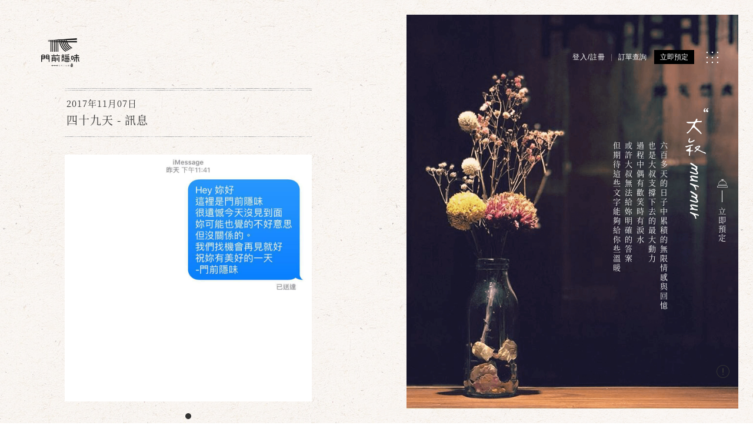

--- FILE ---
content_type: text/html;charset=UTF-8
request_url: https://www.wumamii.com.tw/article.php?act=view&no=264
body_size: 6549
content:
<!DOCTYPE html>
<html lang="zh-Hant-TW">
<head>
<script type="application/ld+json">
{
    "@context": "https://schema.org",
    "@type": "NewsArticle", 
    "headline": "四十九天 - 訊息", //文章標題
    "image": [
        "https://www.wumamii.com.tw/data/article/1543822720_88EWBIHFZN_0.jpg" //文章代表圖片
    ],
    "author": {
        "@type": "Organization",
        "name": "門前隱味"
    },  
    "publisher": {
        "@type": "Organization",
        "name": "門前隱味",
        "logo": {
            "@type": "ImageObject",
            "url": "https://www.wumamii.com.tw/assets/images/common_icon/logo_black.png"
        }
    },
    "datePublished": "2018-12-03", //文章上稿時間
    "dateModified": "2020-09-11" //文章更新時間
}
</script>
<!-- Global site tag (gtag.js) - Google Analytics -->
<script async src="https://www.googletagmanager.com/gtag/js?id=G-95HJX5KEED"></script>
<script>
  window.dataLayer = window.dataLayer || [];
  function gtag(){dataLayer.push(arguments);}
  gtag('js', new Date());

  gtag('config', 'G-95HJX5KEED');
</script>
<script type="application/ld+json">
{
  "@context":"https://schema.org/",
  "@type":"Restaurant",
  "hasMenu": "https://www.wumamii.com.tw/",
  "servesCuisine": "牛肉麵、燉煮牛肉、豆干、辣椒",
  "priceRange": "$$$",
  "currenciesAccepted": "NTD",
  "paymentAccepted": "Cash, Credit Card",
  "name": "門前隱味牛肉麵",
  "address":{
    "@type":"PostalAddress",
    "streetAddress":"四川路一段87巷2弄12-2號1樓",
    "addressLocality":"新北市板橋區",
    "postalCode":"22063",
    "addressCountry":"TW"
  },
  "telephone": "+886 2 89516600",
  "url": "https://www.wumamii.com.tw/",
  "logo": "https://www.wumamii.com.tw/assets/images/common_icon/logo.png",
  "image": "https://www.wumamii.com.tw/assets/images/default/WUMAMI_OG.jpg",
  "description": "一碗牛肉麵藏身於巷弄中，源起於十年前吃到的味道，希望透過牛肉麵，提醒你心中那個不可被剝奪的味道，有多久沒去重視它了"
}
</script>
<!-- Google Tag Manager -->
<script>(function(w,d,s,l,i){w[l]=w[l]||[];w[l].push({'gtm.start':
new Date().getTime(),event:'gtm.js'});var f=d.getElementsByTagName(s)[0],
j=d.createElement(s),dl=l!='dataLayer'?'&l='+l:'';j.async=true;j.src=
'https://www.googletagmanager.com/gtm.js?id='+i+dl;f.parentNode.insertBefore(j,f);
})(window,document,'script','dataLayer','GTM-K8TF535');</script>
<!-- End Google Tag Manager -->
<meta charset="UTF-8">
<meta name="viewport" content="width=device-width,initial-scale=1,maximum-scale=1,user-scalable=no">
<meta name="robots" content="all">
<meta http-equiv="X-UA-Compatible" content="IE=edge,chrome=1">
<title>四十九天 - 訊息 - 牛肉麵與門前隱味燉煮牛肉</title>
<meta name="author" content="隱策-專精於網路行銷">
<meta name="copyright" content="門前隱味牛肉麵">
<meta name="keywords" content="門前隱味,牛肉麵,牛肉鍋">
<meta name="description" content="門前隱味，位於新北市板橋巷弄中，有著關於家庭的記憶味道，六坪大小、五個座位，前往用餐的朋友，就像是許久未見的好友，充滿歡笑與溫暖，是門前隱味想要分享給你們的味道。">
<meta name="distribution" content="Taiwan">
<meta name="geo.region" content="tw">
<meta name="format-detection" content="telephone=no">
<meta property="og:url" content="https://www.wumamii.com.tw/article.php?act=view&no=264">
<meta property="og:title" content="四十九天 - 訊息 - 牛肉麵與門前隱味燉煮牛肉">
<meta property="og:site_name" content="牛肉麵與門前隱味燉煮牛肉">
<meta property="og:image" content="https://www.wumamii.com.tw/data/article/1543822720_88EWBIHFZN_0.jpg">
<meta property="og:description" content="門前隱味，位於新北市板橋巷弄中，有著關於家庭的記憶味道，六坪大小、五個座位，前往用餐的朋友，就像是許久未見的好友，充滿歡笑與溫暖，是門前隱味想要分享給你們的味道。">
<meta property="og:type" content="website">
<base href="/">
<link rel="canonical" href="https://www.wumamii.com.tw/article.php?act=view&no=264">
<link rel="preload" href="assets/fonts/fontawesome-webfont.woff2" as="font" type="font/woff2" crossorigin>
<link rel="icon" href="favicon.ico">
<link rel="shortcut icon" href="favicon.ico">
<link rel="apple-touch-icon-precomposed" sizes="144x144" href="apple-touch-icon-144.png">
<link rel="apple-touch-icon-precomposed" sizes="114x114" href="apple-touch-icon-114.png">
<link rel="apple-touch-icon-precomposed" sizes="72x72" href="apple-touch-icon-72.png">
<link rel="apple-touch-icon-precomposed" href="apple-touch-icon-57.png">
<link rel="stylesheet" href="/data/compress/site-8392a1809d.css">
<link rel="stylesheet" href="/data/compress/article-detail-93471c57a6.css">
</head>
<body class="article_view"><a id="logo" href="eattoday.php" title="門前隱味燉煮牛肉" aria-label="門前隱味燉煮牛肉"> <img src="assets/images/common_icon/logo.png" alt="LOGO ICON"> </a> <a class="galibenLogo j-galibenLogo" href="http://www.geliben.com.tw" title="一星名店" target="_blank" rel="noreferrer noopener"> <img src="assets/images/common_icon/galiben-logo.svg" alt="一星名店" width="50" height="50" loading="lazy"> </a> <a class="nomuraLogo j-nomuraLogo" href="eattoday.php" title="野村投信" target="_blank" rel="noreferrer noopener"> <img src="assets/images/common_icon/nomura_logo.svg" alt="野村投信" width="50" height="50" loading="lazy"> </a> <a class="brickOvenLogo j-brickOvenLogo" href="eattoday.php" title="柴窯" target="_blank" rel="noreferrer noopener"> <img src="assets/images/common_icon/brickOven_logo.png" alt="柴窯" width="85" height="65" loading="lazy"> </a> <a class="kimchiLogo j-kimchiLogo" href="eattoday.php" title="餃子樂" target="_blank" rel="noreferrer noopener"> <img src="assets/images/common_icon/happydumpling_logo.png" alt="餃子樂" width="73" height="69" loading="lazy"> <img class="darkLogo" src="assets/images/common_icon/happydumpling_logo_dark.png" alt="餃子樂" width="73" height="69" loading="lazy"> </a> <header data-current-product=""> <a href="javascript:void(0)" title="MENU" aria-label="MENU" class="js_menu_icon menu_icon"> <span class="icon-close_icon"></span> <span class="icon-menu_icon"></span> </a> <div class="main_logOrder"> <div class="main_logOrder__bg main_logOrder__bg-logOut"></div> <a href="member.php" title="登入註冊" class="logOrder_log">登入/註冊</a> <a href="member.php?act=order" title="訂單查詢" class="logOrder_order">訂單查詢</a> <a href="default.php" title="立即預定" class="logOrder_reservation">立即預定</a> </div> <nav class="menu_nav"> <div class="menu_nav_content"> <ul itemscope itemtype="http://www.schema.org/SiteNavigationElement" class="menu_nav_link container"> <li> <a itemprop="url" href="https://www.wumamii.com.tw/fan/e8ef0387c3.html" title="牛肉麵訂位"> <span class="menu_title">牛肉麵訂位</span> <span class="menu_title_en hidden-sm hidden-xs">reservation</span> </a> </li> <li> <a itemprop="url" href="buy-beeftendon/intro.php" title="入口即化紅燒牛筋鍋預訂"> <span class="menu_title">入口即化紅燒牛筋鍋預訂</span> <span class="menu_title_en hidden-sm hidden-xs">tendons</span> </a> </li> <li> <a itemprop="url" href="eattoday.php" title="今天吃什麼"> <span class="menu_title menu_reservation"><img src="assets/images/common_icon/menu_reservation.png" alt="今天吃什麼"></span> <span class="menu_title_en hidden-sm hidden-xs">eat today</span> <div class="menu_reservation-cursor order-cursor-animation"> <div class="order-cursor-animation-line1"></div> <div class="order-cursor-animation-line2"></div> <div class="order-cursor-animation-line3"></div> <img class="order-cursor-animation-main" src="assets/images/common_icon/icon_cursor.svg" alt="今天吃什麼"> </div> </a> </li> <li> <a itemprop="url" href="eattoday.php" title="今天吃什麼"> <span class="menu_title menu_title-arrow">#宅配預訂</span> <span class="menu_title_en hidden-sm hidden-xs">reserve</span> </a> </li> <li> <a itemprop="url" href="member.php?act=order" title="訂單查詢"> <span class="menu_title">訂單查詢</span> <span class="menu_title_en hidden-sm hidden-xs">order tracking</span> </a> </li> <li> <a itemprop="url" href="article.php" title="大叔murmur"> <span class="menu_title">大叔murmur</span> <span class="menu_title_en hidden-sm hidden-xs">murmur</span> </a> </li> <li> <a itemprop="url" href="default.php" title="饗念燉煮牛肉預定"> <span class="menu_title">饗念燉煮牛肉預定</span> <span class="menu_title_en hidden-sm hidden-xs">buy now</span> </a> </li> <li class="hidden hidden-lg"> <a itemprop="url" href="https://www.youtube.com/channel/UCICf5scZWcech9bg87v155Q" title="#今天吃什麼youtube連載中" target="_blank" rel="noreferrer noopener"> <span class="menu_title">#今天吃什麼youtube連載中</span> <span class="menu_title_en hidden-sm hidden-xs">channel</span> </a> </li> </ul> <div class="communities"> <a href="https://www.instagram.com/wumamiiig/" ttarget="_blank" rel="noreferrer noopener" title="instagram" aria-label="instagram" class="communities-ig"></a> <a href="https://www.facebook.com/wumamii/" ttarget="_blank" rel="noreferrer noopener" title="facebook" aria-label="facebook" class="communities-fb"></a> <a href="https://www.youtube.com/channel/UCICf5scZWcech9bg87v155Q" ttarget="_blank" rel="noreferrer noopener" title="Youtube" aria-label="Youtube" class="communities-yt"></a> </div> <div class="copyright"> <a title="前往一星名店官網" href="http://www.geliben.com.tw" target="_blank" rel="noreferrer noopener">前往一星名店官網</a> <a title="會員登入/註冊" href="member.php">會員登入/註冊</a> <a title="去訂牛肉麵" href="eatnoodle.php">去訂牛肉麵</a> <a title="訂購需知" href="notice.php">訂購需知</a> <a title="隱私權政策" href="privacy.php">隱私權政策</a> <a title="聯絡我們" href="contact.php">聯絡我們</a> <a title="依據真實故事沒有改編" href="story.php">依據真實故事沒有改編</a> <a class="visible-lg-inline-block hidden-md hidden-sm hidden-xs" title="#今天吃什麼youtube連載中" href="https://www.youtube.com/channel/UCICf5scZWcech9bg87v155Q">#今天吃什麼youtube連載中</a> <p class="copyright__artie">desigen by <a href="https://www.artie.com.tw/" title="artie" target="_blank" rel="noreferrer noopener">artie</a> </p> </div> </div> </nav> </header> <div class="crumb hidden"> <ol id="breadcrumb" itemscope itemtype="https://schema.org/BreadcrumbList"> <li itemscope itemprop="itemListElement" itemtype="https://schema.org/ListItem"> <a itemprop="item" itemtype="https://schema.org/Thing" href="./" title="首頁"> <span itemprop="name">首頁</span> </a> <meta itemprop="position" content="1"></li> <li itemscope itemprop="itemListElement" itemtype="https://schema.org/ListItem"> <a itemprop="item" itemtype="https://schema.org/Thing" href="article.php" title="文章分享"> <span itemprop="name">文章分享</span> <meta itemprop="position" content="2"></a> </li> <li itemscope itemprop="itemListElement" itemtype="https://schema.org/ListItem"> <a itemprop="item" itemtype="https://schema.org/Thing" href="article.php?act=view&no=264" title="四十九天 - 訊息"> <span itemprop="name">四十九天 - 訊息</span> <meta itemprop="position" content="3"></a> </li> </ol> </div> <main id="main"> <div class="c_cover-border border-1"></div> <div class="c_cover-border border-2"></div> <div class="bg wow fadeInRight" data-wow-delay="0.4s" data-wow-duration="1.6s"></div> <div class="c_text intro_content new-intro"> <div class="c_text_title wow fadeInDown pic"> <span class="sr-only">文章分享</span> <img src="assets/images/news/title.png" alt="文章分享" class="hidden-xs hidden-sm hidden-md"> <img src="assets/images/news/title_B.png" alt="文章分享" class="visible-md"> <img src="assets/images/news/title-sm_B.png" alt="文章分享" class="visible-xs visible-sm"> </div> <div class="c_text_content"> <p class="wow fadeInDown" data-wow-delay="0.35s"> 六百多天的日子中累積的無限情感與回憶<br> 也是大叔支撐下去的最大動力<br> 過程中偶有歡笑時有淚水<br> 或許大叔無法給妳明確的答案<br> 但期待這些文字能夠給你些溫暖 </p> </div> </div> <section class="new-sectin wow fadeInUp" data-wow-delay="0.4s"> <article class="news-list-article"> <p class="title-date">2017年11月07日</p> <h1 class="news-title new-header"> 四十九天 - 訊息 </h1> <div id="new-swiper" class="swiper-container"> <div class="swiper-wrapper"> <div class="swiper-slide pic"> <img src="data/article/1543822720_88EWBIHFZN_0.jpg" alt="23379896_128169337824483_606016760081848131_n"> </div> </div> </div> <div class="swiper-pagination new-swiper-nav"></div> <div class="new-editor"> <p><h2><strong>致遺憾沒見到的朋友|門前隱味牛肉麵</strong></h2> <br /> 今天有位朋友忘了時間<br /> 店剛收完發了封訊息<br /> 我想這應該就是<br /> 門前隱味的特色了吧<br /> .<br /> .<br /> .<br /> .<br /> 期待妳喜歡門前隱味的文字與影像<br /> 也別忘了分享相片與追蹤我<br /> 妳好，請多指教<br /> ------------------<br /> 隱味-原來是回憶啊</p> </div> </article> <div class="hashtag-wrapper new-hashtag"> <ul class="hashtag-list columns inline"> <li><a href="article.php?cid=125" title="人生murmur">#人生murmur</a></li> </ul> </div> <div class="share-wrapper wrapper"> <span class="text">分享別害羞 /(///ω///)/</span> <a href="http://www.facebook.com/share.php?u=https%3A%2F%2Fwww.wumamii.com.tw%2Farticle.php%3Fact%3Dview%26no%3D264" target="_blank" title="分享 FB" aria-label="分享 FB" class="share-icon"><span class="icon-facebook-logo"></span></a> </div> <a href="?ad=128" target="_blank" title="文章內頁 -饗念-鍋" class="ad-box"> <div class="ad-cont"> <img src="data/publicize/1689771080IEOQ5_0.gif" alt="文章內頁 -饗念-鍋"> </div> <span class="ad-btn c_btn_style1"> 了解更多<span class="icon-chevron-small-right"></span> </span> </a> <section class="news-recom news-recom-detail"> <p class="recom-title">大多人也都正在看的 Murmur</p> <a href="article.php?act=view&no=536" class="recom-link"><span>▶ </span>台北牛肉麵推薦TOP7，致等待與門前隱味相遇的你(2025持續更新</a><br> <a href="article.php?act=view&no=568" class="recom-link"><span>▶ </span>記得第一個微笑</a><br> <a href="article.php?act=view&no=1127" class="recom-link"><span>▶ </span>OKOKu斯掰溪u斯掰溪uuu(笑死)</a><br> <a href="article.php?act=view&no=1135" class="recom-link"><span>▶ </span>我想選擇是自己的</a><br> <a href="article.php?act=view&no=1139" class="recom-link"><span>▶ </span>一星名店的故事</a><br> <a href="article.php?act=view&no=1141" class="recom-link"><span>▶ </span>大叔的日常</a><br> <a href="article.php?act=view&no=1143" class="recom-link"><span>▶ </span>門前隱味開放現場訂位</a><br> <a href="article.php?act=view&no=1151" class="recom-link"><span>▶ </span>那個........其實咖哩飯也是我的店，</a><br> <a href="article.php?act=view&no=1154" class="recom-link"><span>▶ </span>仙境傳說</a><br> <a href="article.php?act=view&no=1156" class="recom-link"><span>▶ </span>「為什麼門前隱味牛肉麵，讓無數老饕邊吃邊罵、邊罵邊愛？小辣雞揭密！」</a><br> <a href="article.php?act=view&no=1157" class="recom-link"><span>▶ </span>我終於服了一個人</a><br> <a href="article.php?act=view&no=1158" class="recom-link"><span>▶ </span>那天我被搶了!!!!!</a><br> <a href="article.php?act=view&no=1249" class="recom-link"><span>▶ </span>那年你18歲而我52歲</a><br> <a href="article.php?act=view&no=1258" class="recom-link"><span>▶ </span>「【人氣牛肉麵之亂】門前隱味預約制崩壞真相：是誰讓老闆心灰意冷？」</a><br> <a href="article.php?act=view&no=1259" class="recom-link"><span>▶ </span>原來開店預約了被放鳥....該檢討的是自己??!</a><br> <a href="article.php?act=view&no=1269" class="recom-link"><span>▶ </span>門前隱味牛肉麵菜單</a><br> <a href="article.php?act=view&no=1377" class="recom-link"><span>▶ </span>❞對於500盤這次的名單，很抱歉這次讓你們失望了❞</a><br> <a href="article.php?act=view&no=1379" class="recom-link"><span>▶ </span>你看的出來這相片的含金量嗎?</a><br> <a href="article.php?act=view&no=1386" class="recom-link"><span>▶ </span>❝人生中總有雜音，但你不用每一句都回應❞</a><br> <a href="article.php?act=view&no=1404" class="recom-link"><span>▶ </span>🔥台中人限定！限量➊𝟬𝟬𝟬顆「阿伯手工啵啵魚卵爆擊蛋餃」台北已被搶爆2萬顆，最後名額門前隱味只留給你！🥟💥</a><br> <a href="article.php?act=view&no=459" class="recom-link"><span>▶ </span>萬分抱歉</a><br> <a href="article.php?act=view&no=485" class="recom-link"><span>▶ </span>2022年的好友日</a><br> <a href="article.php?act=view&no=468" class="recom-link"><span>▶ </span>是你活成了喜劇</a><br> </section> <div class="detail_page btn-group row-flex clearfix"> <a href="article.php" title="回列表頁" class="c_btn_style2 col-md-3 order-sm-2">回列表頁</a> <a href="article.php?act=view&no=263" title="上一篇" class="c_btn_style2 col-md-3 order-sm-1"> <span class="icon-chevron-small-left"></span>上一篇 </a> <a href="article.php?act=view&no=266" title="下一篇" class="c_btn_style2 col-md-3 order-sm-3"> 下一篇<span class="icon-chevron-small-right"></span> </a> </div> </section> </main> <a href="buy-StewedBeefNoodles/reservation.php" title="立即預定" class="reservation j-reservation-style"> <span class="icon-reservation"></span> <p class="hidden-xs"></p> 立即預定 </a> <div class="reservation_bg"></div> <a href="notice.php" title="訂購須知" class="buy_information_icon visible-lg visible-md"> <span class="icon-info"></span> <span class="icon-info_hover"></span> <span class="buy_information_hover">訂購須知</span> </a> <footer> </footer> <div id="p-config" data-mouse="0" class="d-none"></div> <div id="p-notice" class="d-opacity"></div> <div id="p-loading" data-text="資料處理中，請稍候" class="d-opacity"></div> <div id="p-mask" class="d-opacity"></div> <div id="p-dialog" class="dialog dialog_main"> <div class="dialog_overlay"></div> <div class="dialog_content"> <a href="#" title="關閉" aria-label="關閉" class="js-dialog-close dialog_close"><span class="icon-close_icon"></span></a> <img src="[data-uri]" alt="提醒" class="dialog-remind-title"> <span class="dialog_main_line"></span> <p class="dialog_main_content js-dialog-text"></p> <div class="text-center"> <div class="c_btn c_btn_main btn_default"><a href="#" data-callback="yes" title="確定" class="js-dialog-button c_btn_style1 c_btn_styleB">確定</a></div> <div class="c_btn c_btn_main btn_default"><a href="#" data-callback="no" title="取消" class="js-dialog-button c_btn_style1 c_btn_styleB">取消</a></div> </div> </div> </div>  <noscript><iframe src="https://www.googletagmanager.com/ns.html?id=GTM-K8TF535" height="0" width="0" style="display:none;visibility:hidden"></iframe></noscript>  <script src="/data/compress/site-b8ed6d4d0f.js"></script>
<script src="/data/compress/page-6cadb65357.js"></script>
<script src="assets/js/plugin/swiper-4.1.0.min.js"></script>
<script src="https://www.youtube.com/iframe_api"async ></script>
<script src="assets/js/ad_youtube.js"></script>
<script src="/data/compress/article_view-b742140f33.js"></script>
<script src="/data/compress/page-4b42e2b803.js"></script>
</body>
</html>

--- FILE ---
content_type: application/javascript
request_url: https://www.wumamii.com.tw/data/compress/article_view-b742140f33.js
body_size: 223
content:
jQuery(document).ready(function(){iframeScale();imgScale();$(window).resize(function(){iframeScale();imgScale()});function iframeScale(){$('.new-editor').find($('iframe')).each(function(){var editorW=$('.new-editor').width();var iframeW=$(this).width();var iframeH=$(this).height();var rate=editorW/iframeW;$(this).width(iframeW*rate);$(this).height(iframeH*rate)})}function imgScale(){$('.new-editor').find($('img')).each(function(){var editorW=$('.new-editor').width();var imgW=$(this).width();var imgH=$(this).height();var rate=editorW/imgW;$(this).width(imgW*rate);$(this).height(imgH*rate)})}});

--- FILE ---
content_type: image/svg+xml
request_url: https://www.wumamii.com.tw/assets/images/common_icon/icon_cursor.svg
body_size: 438
content:
<svg xmlns="http://www.w3.org/2000/svg" viewBox="0 0 198.9 254.3"><path d="M46.7 213.3L92 172.4c1.8-1.6 4.3-2.4 6.7-2.1 2.4.3 4.6 1.7 5.9 3.7l43.3 67.1 14-9.2-43.1-67.1c-1.3-2.1-1.7-4.6-.9-7 .7-2.4 2.5-4.3 4.7-5.2l56-24.1L16.2 21l30.5 192.3z" fill="#fff"/><path d="M4.7.7C1.4 2.2-.5 5.7.1 9.3l34.3 216.6c.5 2.9 2.5 5.3 5.2 6.3 2.8 1 5.8.4 8-1.5L95 187.6l40.4 62.9c1.1 1.8 2.9 3.1 5 3.6s4.3.1 6.1-1l26.9-17.4c1.8-1.1 3.1-2.9 3.5-5 .5-2.1.1-4.3-1-6.1l-40.5-62.9 58.6-25.2c2.7-1.2 4.6-3.7 4.9-6.7.3-3-1.1-5.8-3.6-7.4L12.5 1.4C10.2-.2 7.2-.4 4.7.7zm14.1 24.1L174 127.6l-53.6 23.1c-2.2.9-3.8 2.8-4.5 5-.7 2.3-.4 4.7.9 6.7l41.2 64.1-13.4 8.8-41.4-64.3c-1.3-2-3.4-3.2-5.7-3.5-2.3-.3-4.7.4-6.4 2l-43.3 39.1-29-183.8z" fill="#040000"/></svg>

--- FILE ---
content_type: application/javascript
request_url: https://www.wumamii.com.tw/data/compress/page-4b42e2b803.js
body_size: 155
content:
jQuery(document).ready(function(){var swiper=new Swiper('.swiper-container',{autoHeight:true,spaceBetween:0,effect:'fade',pagination:{el:'.swiper-pagination',clickable:true}})});

--- FILE ---
content_type: image/svg+xml
request_url: https://www.wumamii.com.tw/assets/images/common_icon/c_yt.svg
body_size: 268
content:
<svg xmlns="http://www.w3.org/2000/svg" viewBox="0 0 19 19"><circle fill="#fff" cx="9.5" cy="9.5" r="9.5"/><path d="M14.9 7.3s-.1-.8-.4-1.1c-.4-.4-.9-.4-1.1-.5-1.5-.1-3.9-.1-3.9-.1s-2.3 0-3.8.1c-.2 0-.7 0-1.1.5-.4.3-.5 1.1-.5 1.1S4 8.2 4 9.1v.8c0 .9.1 1.8.1 1.8s.1.8.4 1.1c.4.4 1 .4 1.2.5.9.1 3.7.1 3.7.1s2.3 0 3.9-.1c.2 0 .7 0 1.1-.5.3-.3.4-1.1.4-1.1s.2-.9.2-1.8v-.8c0-.9-.1-1.8-.1-1.8zm-6.5 3.6V7.8l3 1.5-3 1.6z"/></svg>

--- FILE ---
content_type: image/svg+xml
request_url: https://www.wumamii.com.tw/assets/images/common_icon/c_fb.svg
body_size: 183
content:
<svg xmlns="http://www.w3.org/2000/svg" viewBox="0 0 19 19"><circle cx="9.5" cy="9.5" r="9.5" fill="#fff"/><path d="M10.2 14v-4h1.3l.3-1.7h-1.7v-.6c0-.7.3-1 1-1h.7V5h-1.3c-1.2 0-2 1-2 2.4v1H7.2V10h1.3v4h1.7z"/></svg>

--- FILE ---
content_type: application/javascript
request_url: https://www.wumamii.com.tw/data/compress/page-6cadb65357.js
body_size: 667
content:
var webConfig={api:location.pathname,isMobile:/Android|webOS|iPhone|iPad|iPod|BlackBerry|IEMobile|Opera Mini/i.test(navigator.userAgent),pageDOM:jQuery('html,body'),pNotice:jQuery('#p-notice'),pLoading:jQuery('#p-loading'),pMask:jQuery('#p-mask'),pDialog:jQuery('#p-dialog')},mobileForm,phoneDialog;function ajaxMemberCommonErrorHandle(respon){if(respon.isLogin){location.href='buy-StewedBeefNoodles/reservation.php'}else if(respon.isLogout){dialog('alert','\u62b1\u6b49\uff0c\u60a8\u5c1a\u672a\u767b\u5165\u7cfb\u7d71',function(){location.href='member.php'})}else if(respon.introReset){location.href='./'}else if(respon.dataEmpty){dialog('alert','\u62b1\u6b49\uff0c\u60a8\u7684\u6703\u54e1\u8cc7\u6599\u6709\u8aa4')}else if(respon.passwordError){dialog('alert','\u62b1\u6b49\uff0c\u60a8\u8f38\u5165\u7684\u5bc6\u78bc\u6709\u8aa4')}else if(respon.loginDisable){dialog('alert','\u62b1\u6b49\uff0c\u60a8\u7121\u6cd5\u767b\u5165\u7cfb\u7d71\uff0c\u8acb\u8207\u6211\u5011\u806f\u7e6b')}else if(respon.cityEmpty||respon.areaEmpty){dialog('alert','\u60a8\u9078\u64c7\u7684\u7e23\u5e02\u6216\u9109\u93ae\u4e0d\u5b58\u5728\uff0c\u8acb\u91cd\u65b0\u9078\u64c7')}}jQuery(document).ready(function(){if(jQuery('#p-config').data('mouse')==1){document.onselectstart=function(){return false};document.onselect=function(){return false};document.oncontextmenu=function(){return false};jQuery('body').css('-moz-user-select','none')}});